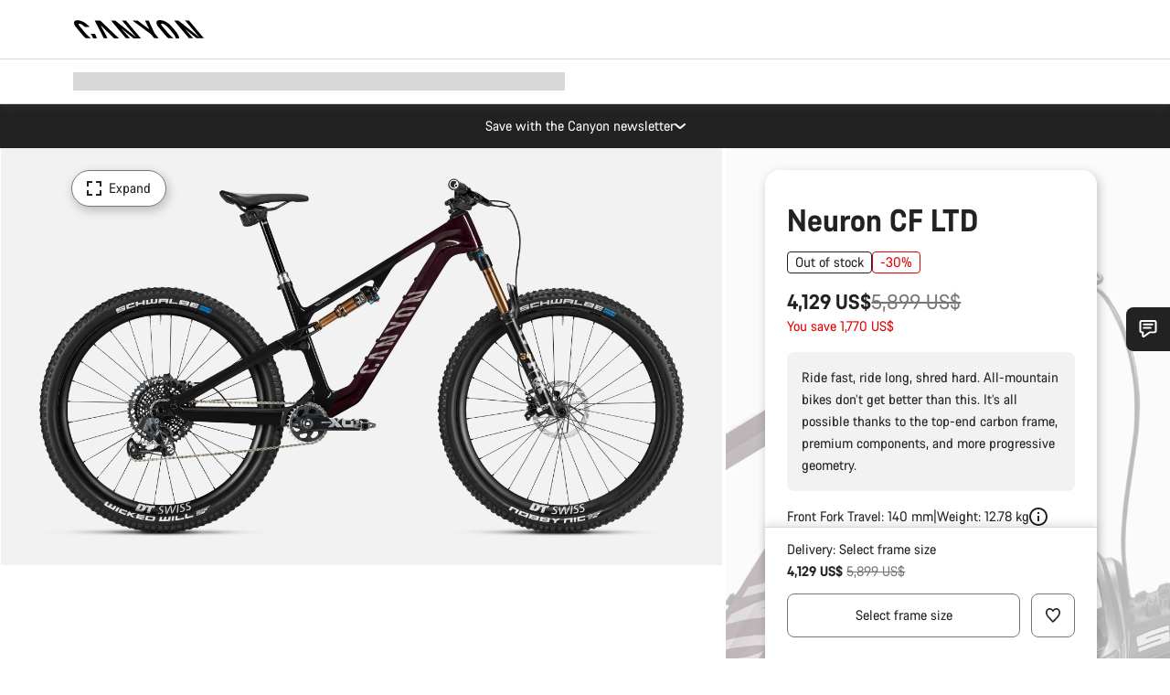

--- FILE ---
content_type: image/svg+xml
request_url: https://www.canyon.com/on/demandware.static/-/Sites-canyon-master/default/dwc259feb0/images/geometry/geo_my22-n/2021/geo_my22-neuron-cf.svg
body_size: 5251
content:
<?xml version="1.0" encoding="UTF-8"?>
<svg id="Layer_1" xmlns="http://www.w3.org/2000/svg" version="1.1" viewBox="0 0 458 336">
  <!-- Generator: Adobe Illustrator 29.2.1, SVG Export Plug-In . SVG Version: 2.1.0 Build 116)  -->
  <defs>
    <style>
      .st0, .st1, .st2, .st3, .st4, .st5 {
        stroke: #000;
      }

      .st0, .st1, .st2, .st5 {
        stroke-linejoin: round;
      }

      .st0, .st6 {
        fill: #fff;
      }

      .st1 {
        stroke-width: .8px;
      }

      .st1, .st2, .st3, .st4, .st5 {
        fill: none;
      }

      .st2 {
        stroke-width: .5px;
      }

      .st3 {
        stroke-width: .4px;
      }

      .st3, .st4 {
        stroke-miterlimit: 10;
      }

      .st4 {
        stroke-width: 1.2px;
      }
    </style>
  </defs>
  <g id="Bike-Kontur">
    <path class="st0" d="M407.4,257l.8.3v-2.3l-.8-.2v-3.9l1.7.4v-2.3c-.1,0-1.7-.4-1.7-.4-.1-1.5-.2-3-.4-4.4h.9c0,.1-.4-2.1-.4-2.1h-.8c-.2-1.4-.5-2.7-.7-3.9h1.7l-.7-2.2h-1.6c-.4-1.4-.8-2.9-1.3-4.3h.9c0-.1-.8-2.2-.8-2.2h-.8c-.4-1.1-.9-2.3-1.5-3.5l1.6-.3-1-2.1-1.6.3c-.6-1.4-1.3-2.7-2.1-4l.9-.2-1.2-1.9-.8.2c-.7-1.1-1.4-2.2-2.1-3.2l1.5-.6-1.4-1.8-1.5.6c-.9-1.2-1.8-2.4-2.7-3.5l.8-.4-1.5-1.7-.8.4c-.9-1-1.8-1.9-2.7-2.8l1.4-.8-1.7-1.6-1.4.8c-1.1-1-2.2-1.9-3.3-2.9l.8-.6-1.8-1.4-.7.5c-1-.8-2.1-1.6-3.2-2.3l1.2-1.1-2-1.2-1.2,1c-1.2-.8-2.5-1.5-3.8-2.2l.6-.7-2.1-1-.6.7c-1.5-.7-3-1.4-4.5-2l.9-1.3-2.2-.8-.9,1.3c-1.4-.5-2.8-1-4.3-1.4l.5-.8-2.2-.6-.5.8c-1.2-.3-2.5-.6-3.8-.8l.7-1.4-2.3-.4-.7,1.4-4.4-.6.3-.9h-2.3c0-.1-.3.8-.3.8-1.3-.1-2.6-.1-3.9-.1l.4-1.5h-2.3c0,.1-.4,1.6-.4,1.6-1.5,0-2.9.1-4.4.3v-1c.1,0-2.2.3-2.2.3v.9c-.1,0-4,.6-4,.6v-1.6c.1,0-2.1.5-2.1.5v1.6c-1.5.3-2.9.7-4.3,1.1v-1l-2.2.7v.9c-1.3.4-2.5.9-3.8,1.4l-.2-1.6-2.1.9.2,1.6-3.9,1.8-.2-.9-2,1.1.2.9c-1.2.7-2.3,1.4-3.5,2.1l-.5-1.5-1.9,1.3.5,1.5c-1.2.8-2.3,1.6-3.4,2.5l-.4-.9-1.7,1.5.4.8c-1,.9-2.1,1.8-3,2.7l-.8-1.4-1.6,1.6.8,1.4c-1,1-1.9,2-2.9,3.1l-.5-.8-1.4,1.8.5.7c-.9,1.1-1.7,2.2-2.5,3.3l-1.1-1.3-1.3,1.9,1,1.2c-.8,1.1-1.5,2.3-2.2,3.5l-.7-.6-1.1,2,.6.6c-.7,1.2-1.3,2.5-1.9,3.7l-1.3-1.1-.9,2.1,1.3,1c-.5,1.3-1,2.6-1.5,3.8l-.8-.5-.7,2.2.7.5c-.4,1.3-.8,2.7-1.1,4.1l-1.5-.8-.5,2.3,1.5.8c-.3,1.3-.5,2.7-.7,4l-.8-.3-.2,2.3.8.3c-.2,1.4-.3,2.8-.3,4.2l-1.7-.5v2.3l1.6.5v1.2c0,.9,0,1.9.1,2.9l-.9-.2.2,2.3.8.2c.1,1.4.3,2.8.4,4.2l-1.7-.2.4,2.3,1.7.2c.2,1.3.5,2.7.8,4h-.9l.6,2.2h.8c.4,1.4.8,2.7,1.2,4.1h-1.8c0,.1.8,2.2.8,2.2h1.7c.5,1.2,1,2.4,1.6,3.7h-.8c0,.1,1,2.1,1,2.1h.8c.6,1.2,1.3,2.4,2,3.6l-1.7.5,1.2,2,1.7-.5c.7,1.2,1.5,2.3,2.3,3.4l-.8.3,1.4,1.8.7-.3c.8,1.1,1.7,2.2,2.6,3.3l-1.6.8,1.6,1.7,1.6-.8c.9,1,1.9,2,2.8,2.9l-.7.4,1.7,1.5.6-.4c1,1,2.1,1.9,3.2,2.7l-1.5,1.1,1.8,1.4,1.4-1.1c1.1.8,2.2,1.6,3.4,2.4l-.6.5,2,1.2.5-.5,3.6,2.1-1.2,1.4,2.1,1,1.2-1.3c1.2.6,2.5,1.2,3.8,1.7l-.5.6,2.1.8.4-.6c1.3.5,2.6.9,3.9,1.3l-1,1.6,2.2.6.9-1.6c1.3.4,2.7.7,4.1.9l-.3.7,2.3.4.3-.7c1.4.2,2.7.4,4.1.5l-.6,1.8,2.3.2.6-1.7c1.4.1,2.8.2,4.2.2l-.2.8h2.3c0-.1.2-.8.2-.8,1.3,0,2.7-.1,4.1-.2l-.3,1.8,2.3-.3.3-1.8,4.2-.6v.8c-.1,0,2.1-.5,2.1-.5v-.7c1.3-.3,2.6-.6,3.9-1v1.9l2.2-.7v-1.8c1.4-.4,2.7-.9,4-1.4v.8c.1,0,2.2-.9,2.2-.9v-.7c1.1-.5,2.3-1.1,3.5-1.7l.4,1.8,2-1.1-.4-1.8c1.3-.7,2.5-1.4,3.7-2.2l.2.8,1.9-1.3-.2-.7c1.1-.7,2.2-1.5,3.2-2.3l.7,1.7,1.8-1.5-.7-1.6c1.1-.9,2.2-1.9,3.3-2.9l.4.7,1.6-1.6-.4-.7c.9-.9,1.8-1.9,2.7-2.9l1,1.5,1.5-1.8-1-1.5c.9-1.1,1.8-2.3,2.7-3.5l.5.6,1.3-1.9-.5-.6,2.1-3.3,1.3,1.3,1.1-2-1.2-1.2c.7-1.3,1.4-2.6,2-3.9l.6.5.9-2.1-.6-.5c.5-1.2,1-2.4,1.4-3.6l1.5,1,.7-2.2-1.4-1c.5-1.4.9-2.8,1.2-4.3l.7.4.5-2.2-.7-.4c.3-1.3.5-2.5.7-3.8l1.6.7.3-2.3-1.5-.7c.8-1.4,1.2-2.9,1.2-4.5h0ZM392.2,253.1c0,28.9-23.5,52.4-52.4,52.4s-52.4-23.5-52.4-52.4,23.5-52.4,52.4-52.4h0c28.9,0,52.4,23.5,52.4,52.4h0Z"/>
    <path class="st0" d="M180.2,257l.8.3v-2.3l-.8-.2v-3.9l1.7.4-.2-2.3-1.6-.4c-.1-1.5-.2-3-.4-4.4h.9c0,.1-.4-2.1-.4-2.1h-.8c-.2-1.4-.5-2.7-.7-3.9h1.7l-.6-2.2h-1.6c-.4-1.4-.8-2.9-1.3-4.3h.9c0-.1-.8-2.2-.8-2.2h-.8c-.4-1.1-.9-2.3-1.5-3.5l1.6-.3-1-2.1-1.6.3c-.6-1.4-1.3-2.7-2.1-4l.9-.2-1.2-1.9-.8.2c-.7-1.1-1.4-2.2-2.1-3.2l1.5-.6-1.4-1.8-1.5.6c-.9-1.2-1.8-2.4-2.7-3.5l.8-.4-1.5-1.7-.8.4c-.9-1-1.8-1.9-2.7-2.8l1.4-.8-1.7-1.6-1.4.8c-1.1-1-2.2-2-3.3-2.9l.8-.6-1.8-1.4-.7.5c-1-.8-2.1-1.6-3.2-2.3l1.2-1.1-2-1.2-1.2,1c-1.2-.8-2.5-1.5-3.8-2.2l.6-.7-2.1-1-.6.7c-1.5-.7-3-1.4-4.5-2l.9-1.3-2.2-.8-.9,1.3c-1.4-.5-2.8-1-4.2-1.4l.5-.8-2.2-.6-.5.8c-1.2-.3-2.5-.6-3.8-.8l.7-1.4-2.3-.4-.7,1.4-4.4-.6.3-.9h-2.3c0-.1-.3.8-.3.8-1.3-.1-2.6-.1-3.9-.1l.4-1.5h-2.3c0,.1-.4,1.6-.4,1.6-1.5,0-2.9.1-4.4.3v-.9l-2.2.3v.9l-4,.6v-1.6l-2.1.5v1.6c-1.5.3-2.9.7-4.3,1.1v-1l-2.2.7v.9c-1.3.4-2.5.9-3.8,1.4l-.2-1.6-2.1.9.2,1.6-3.9,1.8-.2-.9-2,1.1.2.9c-1.2.7-2.3,1.4-3.5,2.1l-.5-1.5-1.9,1.3.5,1.5c-1.2.8-2.3,1.6-3.4,2.5l-.4-.9-1.7,1.5.4.8c-1,.9-2.1,1.8-3,2.7l-.8-1.4-1.6,1.6.8,1.4c-1,1-1.9,2-2.8,3.1l-.5-.8-1.4,1.8.5.7c-.9,1.1-1.7,2.2-2.5,3.3l-1.1-1.3-1.3,1.9,1,1.2c-.8,1.1-1.5,2.3-2.2,3.5l-.7-.6-1.1,2,.6.6c-.7,1.2-1.3,2.5-1.9,3.7l-1.3-1.1-.9,2.1,1.3,1c-.5,1.3-1,2.6-1.5,3.8l-.8-.5-.7,2.2.7.5c-.4,1.3-.8,2.7-1.1,4.1l-1.5-.8-.5,2.3,1.5.8c-.3,1.3-.5,2.7-.7,4l-.8-.3-.2,2.3.8.3c-.2,1.4-.3,2.8-.3,4.2l-1.7-.5v2.3l1.6.5v4.1l-.9-.2.2,2.3.8.2c0,1.4.3,2.8.4,4.2l-1.8-.2.4,2.3,1.7.2c.2,1.3.5,2.7.8,4h-.9l.6,2.2h.8c.4,1.4.8,2.7,1.2,4.1h-1.8c0,.1.8,2.2.8,2.2h1.7c.5,1.2,1,2.4,1.6,3.7h-.3c0-.1,1,1.9,1,1.9h.8c.6,1.2,1.3,2.4,2,3.6l-1.7.5,1.2,2,1.7-.5c.7,1.2,1.5,2.3,2.3,3.4l-.8.3,1.4,1.8.7-.3c.8,1.1,1.7,2.2,2.6,3.3l-1.6.8,1.6,1.7,1.6-.8c.9,1,1.9,2,2.8,2.9l-.7.4,1.7,1.5.6-.4c1,1,2.1,1.9,3.2,2.7l-1.5,1.1,1.8,1.4,1.4-1.1c1.1.8,2.2,1.6,3.4,2.4l-.6.5,2,1.2.5-.5,3.6,2.1-1.2,1.4,2.1,1,1.2-1.3c1.2.6,2.5,1.2,3.8,1.7l-.5.6,2.1.8.4-.6c1.3.5,2.6.9,3.9,1.3l-1,1.6,2.2.6.9-1.6c1.3.4,2.7.7,4.1.9l-.3.7,2.3.4.3-.7c1.4.2,2.7.4,4.1.5l-.6,1.8,2.3.2.6-1.7c1.4.1,2.8.2,4.2.2l-.2.8h2.3c0-.1.2-.8.2-.8,1.3,0,2.7-.1,4.1-.2l-.3,1.8,2.3-.3.3-1.8,4.2-.6v.8l2.1-.5v-.7c1.4-.3,2.7-.6,4-1v1.9l2.2-.7v-1.8c1.3-.4,2.7-.9,4-1.4v.8c.1,0,2.2-.9,2.2-.9v-.7c1.1-.5,2.3-1.1,3.5-1.7l.4,1.8,2-1.1-.4-1.8c1.3-.7,2.5-1.4,3.7-2.2l.2.8,1.9-1.3-.2-.7c1.1-.7,2.2-1.5,3.2-2.3l.7,1.7,1.8-1.5-.7-1.6c1.1-.9,2.2-1.9,3.3-2.9l.4.7,1.6-1.6-.4-.7c.9-.9,1.8-1.9,2.7-2.9l1,1.5,1.5-1.8-1-1.5c.9-1.1,1.8-2.3,2.7-3.5l.5.6,1.3-1.9-.5-.6,2.1-3.3,1.3,1.3,1.1-2-1.2-1.2c.7-1.3,1.4-2.6,2-3.9l.6.5.9-2.1-.6-.5c.5-1.2,1-2.4,1.4-3.6l1.5,1,.7-2.2-1.4-1c.5-1.4.9-2.8,1.2-4.3l.7.4.5-2.2-.7-.4c.3-1.3.5-2.5.7-3.8l1.6.7.3-2.3-1.5-.7c.3-1.4.5-2.9.5-4.4h.1ZM165,253.1c0,28.9-23.5,52.4-52.4,52.4s-52.4-23.5-52.4-52.4,23.5-52.4,52.4-52.4h0c28.9,0,52.4,23.5,52.4,52.4Z"/>
    <path class="st0" d="M172.7,127.3c-.1,0,3.1-2.2,3-2.2l.6-.7c.7,0,1.5,0,2.2-.3.8-.3,5.5-2.8,6-3.1h0c.7-.4,1.4-.7,2.1-1,1.1-.2,2.3-.3,3.4-.3h-.1c.3,0,1.3,0,7.3.3.4,0,.7-.3.8-.7h0c.4,0,.7.2.7.2h1.3c.3-.2.4-.6.2-.9-.1-.2-.7-1-.7-1-1.2-.9-2.5-1.5-3.9-1.9-1.6-.4-3.3-.6-5-.7l-13.4-.7c-3.4,0-8-.2-9.9-.2-4.3-.2-15.6-.9-19.4-.8-1.4,0-2.8.5-4.1,1,0,0-2,1.3-2.1,2.2,0,.5,1,.8,1.7,1.1l1.2.5h1.7c.5.3,1.1.6,1.6.9,1.1.4,2.2.6,3.3.6l3.3,1.6c.8.4,1.7.7,2.6.9h.1l2.1,2.1c.5.6,1.2,1.1,2,1.3.7,0,1.4.2,2.1.3h1.2s3.4,4.1,3.5,4.2c.2.5,16.5,49.2,16.5,49.2l4.9-1.2c-.1-.1-16.4-50.3-16.8-50.5v-.2ZM163.5,124.1c-.6,0-1.2,0-1.8-.3-.5-.2-.9-.5-1.3-.9l-1.2-1.3c.4,0,.7-.2.7-.2,0,0,5.9-1.7,7.1-1.9s4-.6,6.9-1.1c2-.3,9.9,0,9.9,0h2.8c-.1,0-.2,0-.2.2-.9.3-1.7.7-2.5,1.2-2.1,1.1-5.3,2.8-5.8,3-.7.2-1.5.3-2.2.3l-.5-1.2h-4.2l-6.6,1.1v1.1c-.3,0-.7,0-1.1,0h0Z"/>
    <g>
      <polygon class="st0" points="307.8 157.6 304.8 156.9 301.2 154.3 289.9 158.4 293.8 163.6 296.1 163.1 298 169.2 310.7 164.8 307.8 157.6"/>
      <path class="st0" d="M307.2,191.4l11.8-4.6,3.2,11.4,17.9,44,4.6,5.6c1,1.6.9,3.7-.1,5.3-1.7,2.6-3.3,2.3-3.3,2.3l-4.7-4.8-3.9.3-2.6-5.9-17.7-44.2-4-7.1-1.2-2.3Z"/>
      <polygon class="st0" points="308.4 165.7 300 168.6 309.4 190.7 317.3 187.5 308.4 165.7"/>
    </g>
    <g>
      <polygon class="st0" points="206.4 201.4 207.6 203.4 211.4 201.4 212.1 202.1 221.7 196 222.2 196.3 224.4 195.7 237.9 186.8 238.6 187.6 242.3 184.9 237.7 177.5 233.7 179.4 234.4 180.7 220.3 189 218.8 190.9 218.9 191.5 209.5 197.8 209.9 198.7 206.4 201.4"/>
      <path class="st0" d="M300.8,151.4l-7.6-15.5-14,5.3-73.5,45.4s-4,3.4-6.7-.1-9-12.5-9-12.5l-2.7-6.3-6.4,2.6,19.7,48.8s1.5,3.3.3,10.8-3.1,20.8-3.1,20.8c0,0-2.1,9.7,2,12.5,0,0,1.4,1.6,5.8.1s15.9-5.6,15.9-5.6c0,0,8.8-2.1,15.3-13.7s44.6-80,44.6-80c0,0,3.4-6.6,9.3-5.2l10.8-4.5-.7-2.9h0ZM274.2,154l-47.2,84.8s-2.9,5.6-6.9,7.1-6.6,2.4-6.6,2.4c0,0-4.9,1.4-4.5-3.5s1.3-14.6,1.3-14.6c.2-4.1-.4-8.2-1.9-12.1l-6.5-16c-.3-1.4,0-2.9.7-4.2,1.3-2.2,1.7-2.8,1.7-2.8.9-1.2,2-2.3,3.2-3.2,1.5-.9,32.3-19.9,32.3-19.9,0,0,2.6-1.1,2.1.6s-1.8,6.2-1.8,6.2c0,0-.4,2.2,1.3,2.7,1.3.3,2.7-.3,3.3-1.5.5-.7,10.1-15.5,10.1-15.5.9-1.4,2-2.7,3.3-3.7,1.9-1.4,14.1-8.9,14.1-8.9,0,0,1.1-.9,2-.1,1.2.6,0,2.2,0,2.2h0Z"/>
      <path class="st0" d="M121.7,255.1l-6.8-.2c-1.3-.2-2.4-1.1-2.8-2.3-.4-1.3.2-2.8,1.5-3.4l73.2-41.1,8-4.3,12.9-5.2.7,1.1-6,3.7-1.7,2.5s-.3,1.1.8.7,8.4-4.5,8.4-4.5c0,0,.7,1-.2,1.6s-10.1,6.5-10.1,6.5l-12,5.4-59.7,33.2-6.2,6.3h0Z"/>
      <path class="st0" d="M120.7,251l4.5,4.5c1.1,1.2,2.6,2,4.3,2.3l52.8,6s8,1.8,14.5-5.6,8.8-10.4,8.8-10.4c0,0,2.9-3.1-.3-5.4s-5.6.9-5.6.9l-6.6,8.9s-2.5,3.7-6.3,3.4-55.5-4.5-55.5-4.5c0,0-3.1-.5-4.2-1.8l-2.3-2.5c-1.1-.9-2.6-1-3.8-.4-2,1.2-1,3.8-.3,4.6h0Z"/>
      <path class="st0" d="M187.7,215.5l11.2.8c1.6,0,3-1.3,3.3-2.9.4-2.8-3.8-2.8-3.8-2.8l-10.7,4.9Z"/>
    </g>
    <g>
      <path class="st0" d="M200.9,238.4c-9,.1-16.2,7.6-16.1,16.6s7.6,16.2,16.6,16.1,16.2-7.6,16.1-16.6c-.1-9-7.5-16.2-16.6-16.1h0ZM195.2,252.1s-3.6-.5-3.8-.6c-.4-.1-.8-.4-1-.8-.1-.6,0-1.2.1-1.7.5-1,1.2-1.9,2-2.6,1-.9,2.2-1.7,3.5-2.2.4,0,.8,0,1.2.3s.7.6.8,1.1c.1.3.3,3.7.3,3.7,0,.8-.3,1.5-.9,2.1-.7.4-1.4.7-2.2.7h0ZM196.6,259.7s-1.5,3.3-1.6,3.5-.6.8-1.1.8-1.1-.3-1.6-.6c-.8-.7-1.5-1.6-2-2.6-.7-1.2-1-2.6-1.1-4,0-.4.3-.8.6-1.1s.8-.4,1.2-.4,3.6.7,3.6.7c.8.3,1.4.8,1.8,1.5.4.7.4,1.5.2,2.2h0ZM198,264.3c.1-.3,1.9-3.2,1.9-3.2.5-.6,1.2-1,2-1.2.8,0,1.5.2,2.2.6,0,0,2.6,2.5,2.7,2.7s.6.8.4,1.3c-.2.5-.6,1-1.1,1.3-1,.5-2,.8-3.1,1-1.4.2-2.8.1-4.1-.2-.4-.2-.6-.5-.8-.9s-.3-.9,0-1.4h0ZM201.5,243.9c.5-.3,1.1-.4,1.7-.4,1.1.1,2.1.5,3.1,1,1.2.7,2.3,1.5,3.3,2.5.2.4.3.8.2,1.2s-.4.8-.7,1.1-3.4,1.6-3.4,1.6c-1.5.6-3.1-.2-3.7-1.6v-.3s-.7-3.5-.7-3.8c-.2-.5,0-1,.3-1.3h-.1ZM210.3,261.2c-.4,0-.9-.1-1.2-.4-.2-.1-2.5-2.7-2.5-2.7-.5-.6-.7-1.4-.6-2.2.2-.8.6-1.5,1.2-2,0,0,3.1-1.8,3.3-1.9.4-.2.9-.2,1.3,0,.4.4.7.9.9,1.4.2,1.1.2,2.2.1,3.3-.2,1.4-.7,2.7-1.4,3.9-.3.3-.7.5-1.1.6h0Z"/>
      <path class="st0" d="M236.9,253.6c-.1,0-.9,0-2.4-.1-4.6-.2-12.3-.6-15.6-.9-5.8-.6-13.6-1.4-15.8-1.6-.2,0-.4,0-.5-.1h-.1c-.3,0-.6,0-.9.1-2.6.4-4.3,2.8-3.9,5.4.4,2.5,2.6,4.2,5.1,3.9h0c.4,0,11.7,0,15.9-.2,2.9-.1,8.6,0,13.8.1,2.7,0,4,.1,4.2.1h.1c1.5-.3,2.6-1.7,2.5-3.2.2-1.6-.9-3.1-2.4-3.5h0Z"/>
      <path class="st0" d="M246.3,256.4c.3,1.9-.9,2.8-2.5,3.1l-15.9,2.8c-1.8.2-3.3-1.1-3.5-2.9h0l-.2-1.1c-.4-1.6.7-3.2,2.3-3.6h.1l16.5-2c1.6-.3,2.9,1.9,3.2,3.7h0Z"/>
    </g>
    <path class="st0" d="M293.4,135.9l-5.8,2.1-3.8-.2c-.8-.5-1.3-1.2-1.5-2.1l-1.2-3.7c-.4-1.1.2-2.4,1.4-2.7h0l6.1-2.4c1.1-.4,4.5-.5,5.7.2l3.2,4.3c.2.7-3.2.6-4.6,2.5-.4.6,0,1.3.5,2Z"/>
    <path class="st1" d="M298.4,131.9l-2.2-2,.3-1.4,2,.5,1.9-.8,3.8,1.8c-.7.7-1.6,1.2-2.5,1.5-.3,0-1.2-.3-1.9-.2-.5,0-1,.3-1.4.6Z"/>
    <circle class="st5" cx="294.4" cy="123.3" r="3.5"/>
    <path class="st5" d="M297.8,129.1l-5.2-2.6c-1.5-.6-1.9-3.3-1.3-4.7h0c.6-1.5,3.5-2.7,5-1.7l4.6,3c1.5.9,1,4,1,4-.6,1.8-2.4,2.5-4.1,2Z"/>
    <path class="st5" d="M314,134.7l-13.6-6.6,1.2-1.5,1.9-.4,12.9,5.9-1.4,2.2c-.1.4-.5.6-1,.4h0Z"/>
    <path class="st1" d="M302.6,134.6c-.1,0-.2,0-.3,0h-2.1c-.4,0-.8-.3-.9-.7l-.3-1.5-1.5-.9-1.9,4.8,4.4,2.1h5.3l.7-1.7-3.4-2.2Z"/>
    <path class="st2" d="M302.3,134.7h-2.1c-.4,0-.8-.3-.9-.7l-.5-2.4.9-.2c.2,0,.3,0,.5,0l2,1,.5,1.8c.1,0-.1.4-.4.5.1,0,0,0,0,0Z"/>
    <path class="st1" d="M309,132.3c-.1,0-3.4-1.6-3.4-1.6l-.9-.6-3,1.4,1.5,3.4h5.8l3.2-1.1-3.2-1.5Z"/>
  </g>
  <g id="Linien_0_4">
    <g>
      <line class="st3" x1="202.5" y1="255.6" x2="390.6" y2="255.6"/>
      <line class="st3" x1="118.2" y1="251.8" x2="259" y2="251.8"/>
      <line class="st3" x1="202.2" y1="255.6" x2="202.2" y2="27.6"/>
      <line class="st3" x1="157.5" y1="265.8" x2="202.5" y2="255.6"/>
      <line class="st3" x1="214.8" y1="323.6" x2="244.8" y2="323.6"/>
      <line class="st3" x1="214.8" y1="163.2" x2="244.8" y2="163.2"/>
      <line class="st3" x1="158.6" y1="176.2" x2="183.5" y2="169"/>
      <line class="st3" x1="291.7" y1="136.5" x2="333.8" y2="122.1"/>
      <line class="st3" x1="300.2" y1="155.1" x2="337.3" y2="142.1"/>
      <line class="st3" x1="287.4" y1="137.3" x2="287.4" y2="27.6"/>
      <line class="st3" x1="172.4" y1="137.4" x2="172.4" y2="48.2"/>
      <line class="st3" x1="118.2" y1="223.3" x2="118.2" y2="289.7"/>
      <line class="st3" x1="342.2" y1="249.4" x2="342.2" y2="222.3"/>
      <line class="st3" x1="101" y1="137.4" x2="385" y2="137.4"/>
      <line class="st3" x1="261.9" y1="72.4" x2="287.7" y2="137.4"/>
      <line class="st3" x1="149.4" y1="59.3" x2="172.4" y2="137.1"/>
      <line class="st3" x1="202.1" y1="291" x2="202.1" y2="255.6"/>
      <line class="st3" x1="125.9" y1="125.4" x2="165.9" y2="113.9"/>
    </g>
  </g>
  <g id="Pfeile_1_2">
    <g class="geo-l">
      <line class="st4" x1="248.2" y1="263.1" x2="248.2" y2="277.8"/>
      <polygon points="246.6 264.3 248.3 257.8 250.1 264.3 246.6 264.3"/>
      <line class="st4" x1="248.2" y1="244.5" x2="248.2" y2="229.8"/>
      <polygon points="249.9 243.3 248.2 249.8 246.4 243.3 249.9 243.3"/>
    </g>
    <g class="geo-k">
      <line class="st4" x1="230.1" y1="173.3" x2="229.5" y2="315.8"/>
      <polygon points="228.4 174.4 230.2 167.9 231.9 174.5 228.4 174.4"/>
      <polygon points="227.8 314.6 229.5 321.1 231.3 314.6 227.8 314.6"/>
    </g>
    <g class="geo-j">
      <line class="st4" x1="214" y1="29.8" x2="277.2" y2="29.8"/>
      <polygon points="215.1 31.5 208.6 29.8 215.1 28 215.1 31.5"/>
      <polygon points="276.2 31.5 282.7 29.8 276.2 28 276.2 31.5"/>
    </g>
    <g class="geo-i">
      <line class="st4" x1="378.4" y1="144.8" x2="378.6" y2="248.1"/>
      <polygon points="376.7 145.9 378.5 139.4 380.2 145.9 376.7 145.9"/>
      <polygon points="377 247 378.7 253.5 380.5 246.9 377 247"/>
    </g>
    <g class="geo-h">
      <line class="st4" x1="127.4" y1="226.8" x2="334.1" y2="226.8"/>
      <polygon points="128.6 228.4 122.1 226.7 128.6 225 128.6 228.4"/>
      <polygon points="332.9 228.5 339.4 226.8 332.9 225 332.9 228.5"/>
    </g>
    <g class="geo-g">
      <line class="st4" x1="127.4" y1="284.9" x2="192.3" y2="284.9"/>
      <polygon points="128.6 286.6 122.1 284.8 128.6 283.1 128.6 286.6"/>
      <polygon points="191.2 286.6 197.7 284.8 191.2 283.1 191.2 286.6"/>
    </g>
    <g class="geo-f">
      <path class="st4" d="M117.6,126.9c-3-20.5,8.4-40.3,27.6-48.1"/>
      <polygon points="119 125.4 118.6 132.1 115.6 126.1 119 125.4"/>
      <polygon points="144.6 80.8 150.2 77 143.5 77.5 144.6 80.8"/>
    </g>
    <g class="geo-e">
      <path class="st4" d="M235.6,129.9c-2.4-17.8,7.5-35,24.1-41.9"/>
      <polygon points="237.1 128.4 236.5 135.1 233.6 129 237.1 128.4"/>
      <polygon points="259.1 90 264.6 86.1 257.9 86.7 259.1 90"/>
    </g>
    <g class="geo-d">
      <path class="st4" d="M329.3,129.1l2.9,7.4-2.9-7.4Z"/>
      <polygon points="328.4 131.7 327.7 125 331.7 130.5 328.4 131.7"/>
      <polygon points="330.2 136 334.2 141.4 333.5 134.8 330.2 136"/>
    </g>
    <g class="geo-c">
      <line class="st4" x1="180.4" y1="58.8" x2="275.2" y2="58.8"/>
      <polygon points="181.6 60.5 175.1 58.8 181.6 57 181.6 60.5"/>
      <polygon points="274 60.5 280.5 58.8 274 57 274 60.5"/>
    </g>
    <g class="geo-b">
      <line class="st4" x1="168.4" y1="182" x2="186.3" y2="249.1"/>
      <polygon points="167.2 183.9 167.2 177.2 170.6 183 167.2 183.9"/>
      <polygon points="184.4 248.4 187.8 254.2 187.8 247.5 184.4 248.4"/>
    </g>
    <g class="geo-a">
      <line class="st4" x1="136.6" y1="133.2" x2="168.1" y2="251.3"/>
      <polygon points="135.5 136.2 135.5 129.4 138.9 135.3 135.5 136.2"/>
      <polygon points="166.2 250.6 169.6 256.4 169.6 249.7 166.2 250.6"/>
    </g>
  </g>
  <g id="Legende">
    <g>
      <circle cx="154" cy="199.1" r="5.7"/>
      <path class="st6" d="M155,202.9l-.3-1.5h-1.5l-.3,1.5h-1.5l1.7-7.3h1.8l1.7,7.3h-1.6,0ZM153.9,197.6l-.6,2.7h1.1l-.5-2.7Z"/>
    </g>
    <g>
      <circle cx="171.8" cy="196.2" r="5.7"/>
      <path class="st6" d="M172.2,199.8h-2.7v-7.3h2.7c1.2,0,1.8.6,1.8,1.7v.5c0,.7-.4,1.2-1,1.4.7.1,1.2.7,1.1,1.4v.7c0,1-.7,1.6-1.9,1.6h0ZM172.5,194.3c0-.3-.2-.6-.4-.6h-1.1v1.9h.8c.3,0,.6-.2.6-.4v-.9q0,0,0,0h0ZM172.6,197.3c0-.3-.2-.6-.4-.6h-1v1.9h.9c.3,0,.6-.2.6-.4v-.9q0,0,0,0h-.1Z"/>
    </g>
    <g>
      <circle cx="227.8" cy="58.8" r="5.7"/>
      <path class="st6" d="M227.7,62.7c-1.2,0-2.4-.8-2.5-2v-3.5c0-1.2,1-2.3,2.2-2.3h.3c1.1,0,2.1.7,2.3,1.8v1h-1.4v-.7c0-.5-.3-.8-.9-.8s-.9.3-.9.8v3.4c0,.5.3.8.9.8s.9-.3.9-.8v-.7h1.4v.7c.1,1.2-.7,2.2-1.9,2.3h-.4Z"/>
    </g>
    <g>
      <circle cx="316.4" cy="137" r="5.7"/>
      <path class="st6" d="M316.5,140.7h-2.5v-7.3h2.4c1.2,0,2.2.8,2.3,2v3.2c.1,1.2-.7,2.1-2.2,2.1h0ZM317.2,135.6c0-.4-.2-.8-.7-.9h-.9v4.7h.7c.4,0,.8-.2.9-.7v-3.1h0Z"/>
    </g>
    <g>
      <circle cx="241.1" cy="104.9" r="5.7"/>
      <path class="st6" d="M239.1,108.6v-7.3h4.1v1.3h-2.5v1.6h1.7v1.2h-1.7v1.8h2.5v1.4h-4.1Z"/>
    </g>
    <g>
      <circle cx="122.4" cy="100.3" r="5.7"/>
      <path class="st6" d="M121.9,97.9v1.7h1.8v1.3h-1.8v3h-1.6v-7.3h4v1.3h-2.4Z"/>
    </g>
    <g>
      <circle cx="378.5" cy="195.6" r="5.7"/>
      <path class="st6" d="M377.8,199.3v-7.3h1.6v7.3h-1.6Z"/>
    </g>
    <g>
      <circle cx="245.7" cy="29.8" r="5.7"/>
      <path class="st6" d="M245.1,33.6c-1.1,0-2.1-.7-2.3-1.8v-1.3h1.5v1c0,.4.2.7.6.8h0c.5,0,.7-.3.7-.8v-5.4h1.6v5.3c.1,1.1-.7,2.1-1.8,2.2h-.4,0Z"/>
    </g>
    <g>
      <circle cx="248.2" cy="276.8" r="5.7"/>
      <path class="st6" d="M250.3,280.3h-4.1v-7h1.7v5.4h2.4v1.6h0Z"/>
    </g>
    <g>
      <circle cx="163.2" cy="285" r="5.7"/>
      <path class="st6" d="M164.8,288.6l-.2-.7c-.3.6-.9.9-1.6.9-1.1.1-2.1-.7-2.2-1.8v-3.7c0-1.2,1.1-2.2,2.3-2.1h.1c1.2-.1,2.2.7,2.4,1.9v.7h-1.5v-.6c0-.4-.4-.8-.8-.8s-.8.4-.8.8v3.5c0,.5.5.8,1,.8s.7-.4.8-.8v-.8h-.9v-1.1h2.4v3.8h-1Z"/>
    </g>
    <g>
      <circle cx="229.8" cy="211.2" r="5.7"/>
      <path class="st6" d="M230.6,214.7l-1.2-3-.5.9v2.1h-1.6v-7.3h1.6v3.3l1.7-3.3h1.6l-1.7,3.1,1.8,4.2h-1.7Z"/>
    </g>
    <g>
      <circle cx="262.9" cy="226.8" r="5.7"/>
      <path class="st6" d="M263.8,230.5v-2.9h-1.8v2.9h-1.6v-7.3h1.6v3h1.8v-3h1.6v7.3h-1.6Z"/>
    </g>
  </g>
</svg>